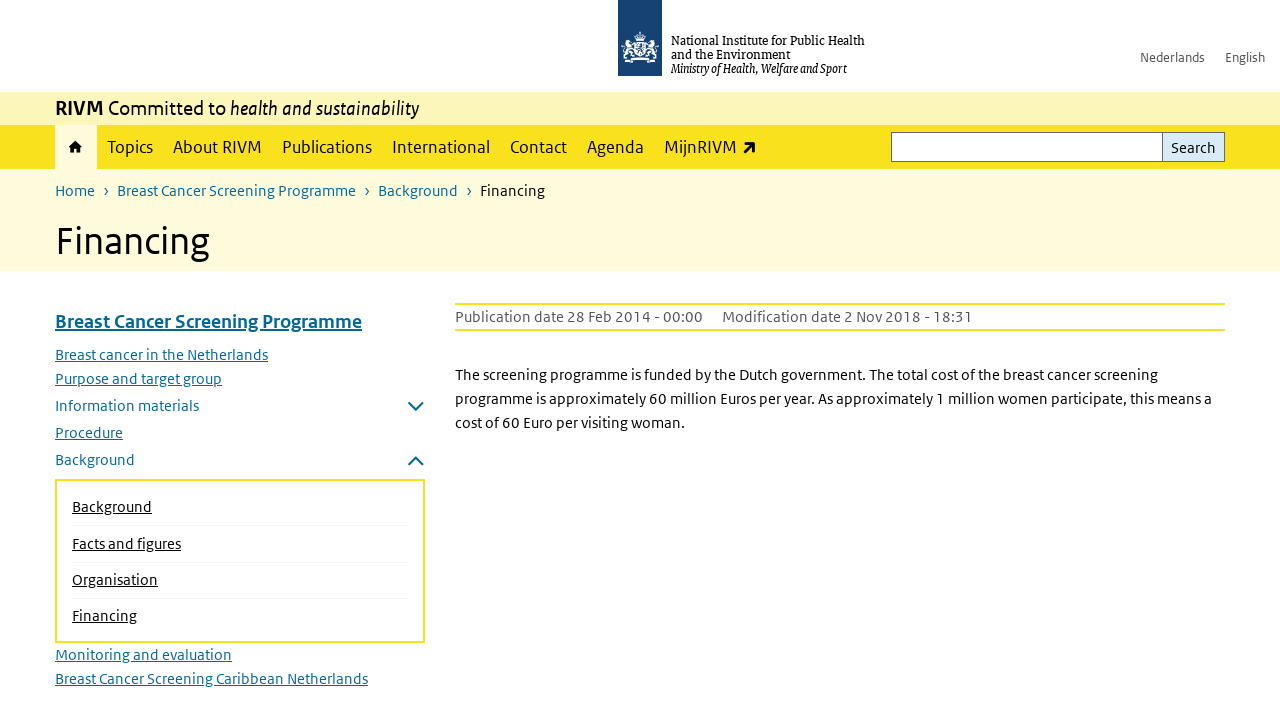

--- FILE ---
content_type: text/html; charset=UTF-8
request_url: https://www.rivm.nl/en/breast-cancer-screening-programme/background/financing
body_size: 8336
content:
<!DOCTYPE html>
<html lang="en" dir="ltr">
  <head>
    <meta charset="utf-8" />
<meta name="description" content="" />
<link rel="apple-touch-icon" sizes="180x180" href="/themes/custom/sdv_theme/favicon_180x180.png" />
<meta name="twitter:card" content="summary" />
<meta name="twitter:site" content="@RIVM" />
<meta name="twitter:title" content="Financing" />
<meta name="msapplication-tileimage" content="/themes/custom/sdv_theme/favicon.png" />
<meta name="MobileOptimized" content="width" />
<meta name="HandheldFriendly" content="true" />
<meta name="viewport" content="width=device-width, initial-scale=1.0" />
<meta http-equiv="x-ua-compatible" content="ie=edge" />
<link rel="icon" href="/themes/custom/sdv_theme/favicon.ico" type="image/vnd.microsoft.icon" />
<link rel="alternate" hreflang="en" href="https://www.rivm.nl/en/breast-cancer-screening-programme/background/financing" />
<link rel="canonical" href="https://www.rivm.nl/en/breast-cancer-screening-programme/background/financing" />
<link rel="shortlink" href="https://www.rivm.nl/en/node/44331" />

    <title>Financing | RIVM</title>
    <link rel="stylesheet" media="all" href="/sites/default/files/css/css_zB5iR2WKE3dfUmtGWFBaYaEDh71A7TwNSq6bxQYHRek.css?delta=0&amp;language=en&amp;theme=sdv_theme&amp;include=eJxNjVEKg0AMBS8Udo8kUUPNmjXbTVL19i1FaX8ezMDwRlU379iGzmW1JdjMuUg-SUR3mLRTnns0lIQFD6DDhbf1dhdCeQb1cwgeMFwnrU3IKf8DNOz4-Fwtdtc_k2JrMQrbQjPYaU41j2gEL6bd8ndT1TmE3kk9R20" />
<link rel="stylesheet" media="all" href="/sites/default/files/css/css_5rK5saDZL2FhbIZ5Ah1zIAeL65tPthuEQy3c1X4TWeQ.css?delta=1&amp;language=en&amp;theme=sdv_theme&amp;include=eJxNjVEKg0AMBS8Udo8kUUPNmjXbTVL19i1FaX8ezMDwRlU379iGzmW1JdjMuUg-SUR3mLRTnns0lIQFD6DDhbf1dhdCeQb1cwgeMFwnrU3IKf8DNOz4-Fwtdtc_k2JrMQrbQjPYaU41j2gEL6bd8ndT1TmE3kk9R20" />
<link rel="stylesheet" media="print" href="/sites/default/files/css/css_uCkJK9CuQvszaudM5lWHYA0K2hntavvubKzbevb3tJY.css?delta=2&amp;language=en&amp;theme=sdv_theme&amp;include=eJxNjVEKg0AMBS8Udo8kUUPNmjXbTVL19i1FaX8ezMDwRlU379iGzmW1JdjMuUg-SUR3mLRTnns0lIQFD6DDhbf1dhdCeQb1cwgeMFwnrU3IKf8DNOz4-Fwtdtc_k2JrMQrbQjPYaU41j2gEL6bd8ndT1TmE3kk9R20" />

    <script src="/themes/custom/bootstrap_rijkshuisstijl/js/jquery.min.js?v=3.7.1"></script>

  </head>
  <body>
  <a id="back-to-top-focus" tabindex="-1"></a>
  <nav id="skipnav" class="skipnav list-group">
    <a href="#main-title" class="sr-only sr-only-focusable list-group-item-info">Skip to main content</a>
    <a href="#navbar-main" class="sr-only sr-only-focusable list-group-item-info">Skip to main navigation</a>
  </nav>
    <script type="text/javascript">
// <![CDATA[
(function(window, document, dataLayerName, id) {
window[dataLayerName]=window[dataLayerName]||[],window[dataLayerName].push({start:(new Date).getTime(),event:"stg.start"});var scripts=document.getElementsByTagName('script')[0],tags=document.createElement('script');
function stgCreateCookie(a,b,c){var d="";if(c){var e=new Date;e.setTime(e.getTime()+24*c*60*60*1e3),d="; expires="+e.toUTCString();f=""}document.cookie=a+"="+b+d+f+"; path=/"}
var isStgDebug=(window.location.href.match("stg_debug")||document.cookie.match("stg_debug"))&&!window.location.href.match("stg_disable_debug");stgCreateCookie("stg_debug",isStgDebug?1:"",isStgDebug?14:-1);
var qP=[];dataLayerName!=="dataLayer"&&qP.push("data_layer_name="+dataLayerName);isStgDebug&&qP.push("stg_debug");var qPString=qP.length>0?("?"+qP.join("&")):"";
tags.async=!0,tags.src="https://statistiek.rijksoverheid.nl/containers/"+id+".js"+qPString,scripts.parentNode.insertBefore(tags,scripts);
!function(a,n,i){a[n]=a[n]||{};for(var c=0;c<i.length;c++)!function(i){a[n][i]=a[n][i]||{},a[n][i].api=a[n][i].api||function(){var a=[].slice.call(arguments,0);"string"==typeof a[0]&&window[dataLayerName].push({event:n+"."+i+":"+a[0],parameters:[].slice.call(arguments,1)})}}(i[c])}(window,"ppms",["tm","cm"])
})(window, document, 'dataLayer', 'c4aa3d73-954f-43c9-a9db-1d0e67ee1135');
// ]]>
</script><noscript><iframe src="https://statistiek.rijksoverheid.nl/containers/c4aa3d73-954f-43c9-a9db-1d0e67ee1135/noscript.html" title="Piwik PRO embed snippet" height="0" width="0" style="display:none;visibility:hidden" aria-hidden="true"></iframe></noscript>
      <div class="dialog-off-canvas-main-canvas" data-off-canvas-main-canvas>
    

<div class="layout-container">

  
          

<header id="header" class="header   ">
  <div class="logo">
          <a href="/en">        <img src="/themes/custom/sdv_theme/logo.svg" width="44" height="77" alt="Rijksoverheid logo | to homepage of RIVM" class="logo-image" />
      </a>        <span class="wordmark">
      <span class="sender ">National Institute for Public Health and the Environment</span>
      <span class="secondary-sender ">Ministry of Health, Welfare and Sport</span>
    </span>
  </div>
  </header>
  
  <div class="navbar-topnav">
    <div class="container">
      <div class="topnavwrapper">
        
              <ul class="menu top-navigation navbar-nav">
                    <li class="nav-item">
                                        <a href="https://www.rivm.nl"  class="nav-link">Nederlands</a>
              </li>
                <li class="nav-item">
                                        <a href="https://www.rivm.nl/en"  class="nav-link">English</a>
              </li>
        </ul>
  


        
      </div>
    </div>
  </div>

                    <div class="navbar-titlebar">
          <div class="container">
            <strong>RIVM</strong> Committed to <em>health and sustainability</em> 
          </div>
        </div>
      
      <div class="parentnav">
        <div class="navspan">
          <nav class="navbar-nav navbar-expand-lg navbar-full navbar-branded navbar-border affix-top" id="navbar-main">
            <div class="container">

              <div class="buttons">
                <button class="navbar-toggler icon-menu" id="menuButton" type="button" data-toggle="collapse" data-target="#navbarResponsive" aria-controls="navbarResponsive" aria-expanded="false">Menu
                </button>

                                <div class="collapse d-lg-flex clearfix" id="navbarResponsive">
                                

                          <ul class="navbar-nav use-dropdown">
        
                    <li class="nav-item active">
                                                <a href="/en/rijksinstituut-voor-volksgezondheid-en-milieu" class="icon-home nav-item active nav-link is-active" data-drupal-visually-hidden-label="1" data-drupal-link-system-path="node/11">Home</a>
            </li>
                <li class="nav-item">
                              <a href="/en/topics" class="nav-item nav-link" data-drupal-link-system-path="onderwerpen">Topics</a>
            </li>
                <li class="nav-item">
                              <a href="/en/about-rivm" class="nav-item nav-link" data-drupal-link-system-path="node/173661">About RIVM</a>
            </li>
                <li class="nav-item">
                              <a href="/en/recentpublications" class="nav-item nav-link" data-drupal-link-system-path="node/160981">Publications</a>
            </li>
                <li class="nav-item">
                              <a href="/en/international" class="nav-item nav-link" data-drupal-link-system-path="node/143101">International</a>
            </li>
                <li class="nav-item">
                              <a href="/en/contact" class="nav-item nav-link" data-drupal-link-system-path="node/86191">Contact</a>
            </li>
                <li class="nav-item">
                              <a href="/en/agenda" class="nav-item nav-link" data-drupal-link-system-path="agenda">Agenda</a>
            </li>
                <li class="nav-item">
                              <a href="https://mijn.rivm.nl/" title="Mijn RIVM" class="nav-item nav-link">MijnRIVM</a>
            </li>
        </ul>
  



  

  

                  
              <ul class="menu top-navigation navbar-nav">
                    <li class="nav-item">
                                        <a href="https://www.rivm.nl"  class="nav-link">Nederlands</a>
              </li>
                <li class="nav-item">
                                        <a href="https://www.rivm.nl/en"  class="nav-link">English</a>
              </li>
        </ul>
  


                </div>
                
                                <button class="navbar-toggler navbar-toggler-right auto-sm icon-zoek collapsed" id="searchButton" type="button" data-toggle="collapse" data-target="#searchformResponsive" aria-controls="searchformResponsive" aria-expanded="false"><span class="sr-only">Search form</span>
                </button>
                
                <div class="collapse d-lg-flex clearfix" id="searchformResponsive">
                                      <div class="nav-search">
            <form action="/en/search" method="get" id="views-exposed-form-zoekresultaten-page-search-dummy" accept-charset="UTF-8" novalidate>
  <div class="form-inline">
  
<div class="js-form-item js-form-type-search form-type-search js-form-item-search form-item-search">
      <label for="edit-search">Search</label>
        <div class="search-wrapper">
  <input data-drupal-selector="edit-search" type="search" id="edit-search" name="search" value="" size="30" maxlength="128" class="form-search form-control">
</div>

        </div>
<div data-drupal-selector="edit-actions" class="form-actions js-form-wrapper form-group" id="edit-actions">
<button data-drupal-selector="edit-submit-zoekresultaten" type="submit" id="edit-submit-zoekresultaten" class="button js-form-submit form-submit btn btn-primary">Search</button>
</div>

</div>

</form>

  
  </div>

                                  </div>

              </div>

            </div>
          </nav>
        </div>

    
                <nav  class="navbar-nav navbar-branded-light affix-top">
        <div class="container">
                                  <ul class="breadcrumb ">
      <li class="breadcrumb-item">
              <a href="/en">Home</a>
          </li>
      <li class="breadcrumb-item">
              <a href="https://www.rivm.nl/en/breast-cancer-screening-programme">Breast Cancer Screening Programme</a>
          </li>
      <li class="breadcrumb-item">
              <a href="https://www.rivm.nl/en/breast-cancer-screening-programme/background">Background</a>
          </li>
      <li class="breadcrumb-item">
              Financing
          </li>
  </ul>

  
  
        
                   <a id="main-title" tabindex="-1"></a>                                              <h1>Financing</h1>
                  
        
        </div>
      </nav>
      
      
        <div data-drupal-messages-fallback class="hidden"></div>

  

  

  <main role="main">

  <div class="layout-local">
          
  
  </div>

  <div class="layout-content" id="top">
          <div class="views-element-container" id="block-views-block-back-to-top-block-link">
  
    
      <div><div class="view view-back-to-top view-id-back_to_top view-display-id-block_link js-view-dom-id-dcbc49dd94974d3059061e1333b676124b658ef0226ca9a0c6021f8c09591243">
  
    
      
  
    
  <div class="view-more">
    </div>

    </div>
</div>

  </div>
      


  
  
  

<article class="sdv-landingspagina full">

      
  
  <div class="container">

    <div class="row justify-content-end sdv-onderwerp-tabmenu">
      <div class="col-lg-8">
        
<div id="block-tabblock">
  
    
      
  </div>

      </div>
    </div>

    <div class="row">

      <div class="col-lg-12">

        <div class="row">
                    <div class="col-12">
            <button class="btn btn-primary icon-angle-down d-lg-none onderwerpmenubutton" id="onderwerpmenu-toggler" aria-controls="desktop-sidebar" aria-expanded="false">Pages in this topic</button>
          </div>
                              <aside class="col-lg-4 desktop-sidebar" id="desktop-sidebar" role="complementary">
            

<nav id="skipnav-onderwerp" class="skipnav full-width list-group skipnav-onderwerp">
  <a href="#main-content" class="sr-only sr-only-focusable list-group-item-info">Skip menu  </a>
</nav>
<nav  class="onderwerpmenu">
  <div class="onderwerpmenu-titlebox">
    <h2>
      <span class="onderwerpmenu-titlebox__title"></span>
    </h2>
  </div>
  <ul class="list-group simple menu">
      <li  class="list-group-item">
  <a href="/en/breast-cancer-screening-programme/breast-cancer-in-netherlands" class="navigation-link">Breast cancer in the Netherlands</a>

</li>

  <li  class="list-group-item">
  <a href="/en/breast-cancer-screening-programme/purpose-and-target-group" class="navigation-link">Purpose and target group</a>

</li>

  <li  class="list-group-item">
  <a href="/en/breast-cancer-screening-programme/information-materials" class="navigation-link">Information materials</a>
<ul class="list-group simple menu submenu">
  <li  class="list-group-item">
    <a href="/en/breast-cancer-screening-programme/information-in-multiple-languages" class="navigation-link">Information materials in multiple languages</a>

</li>

</ul>

</li>

  <li  class="list-group-item">
  <a href="/en/breast-cancer-screening-programme/procedure" class="navigation-link">Procedure</a>

</li>

  <li  class="bg-brand-light list-group-item">
  <a href="/en/breast-cancer-screening-programme/background" class="navigation-link">Background</a>
<ul class="list-group simple menu submenu">
  <li  class="list-group-item">
    <a href="/en/breast-cancer-screening-programme/background/facts-and-figures" class="navigation-link">Facts and figures</a>

</li>

  <li  class="list-group-item">
    <a href="/en/breast-cancer-screening-programme/background/organisation" class="navigation-link">Organisation</a>

</li>

  <li  class="bg-brand-light list-group-item">
    <a href="/en/breast-cancer-screening-programme/background/financing" class="navigation-link">Financing</a>

</li>

</ul>

</li>

  <li  class="list-group-item">
  <a href="/en/breast-cancer-screening-programme/monitoring-and-evaluation" class="navigation-link">Monitoring and evaluation</a>

</li>

  <li  class="list-group-item">
  <a href="/en/population-screening-caribbean-netherlands" class="navigation-link">Breast Cancer Screening Caribbean Netherlands</a>

</li>


  </ul>
</nav>

          </aside>
          
          <div class="col-lg-8">
            <a id="main-content" tabindex="-1"></a>
            
                              <div class="content-dates">
                                      <span class="content-date-created">Publication date 28 Feb 2014 - 00:00</span>
                                                        <span class="content-date-edited">Modification date 2 Nov 2018 - 18:31</span>
                                  </div>
              
              <header class="clearfix"><p class="lead"></p>

</header>

            
            

            
                          



  
  


  <div class="par content-block-wrapper">


<div class="container container-spacer-sm content nobg clearfix" data-color="">
    
                            
                <p>The screening programme is funded by the Dutch government. The
total cost of the breast cancer screening programme is
approximately 60 million Euros per year. As approximately 1 million
women participate, this means a cost of 60 Euro per visiting
woman.</p>


          
      </div>
</div>

            
                          <div class="comments">
                
              </div>
            
            
          </div>

        </div>
      </div>
          </div>
  </div>
</article>



  <div id="block-deeldezepagina" class="sharing-wrapper">
  <div class="container container-spacer-sm">
          <div class="row">
      <div class="col-sm-12">
        <h2>Share this page</h2>
      </div>
    </div>
          <hr>
          <div class="row">
  <div class="col-sm-12">
    <ul class="common">
            <li>
        <a href="https://www.facebook.com/sharer.php?u=https%3A//www.rivm.nl/en/breast-cancer-screening-programme/background/financing" class="icon icon-facebook facebook" title="Share this page by Facebook"><span>Facebook</span></a>
      </li>
                  <li>
        <a href="https://x.com/intent/post?url=https%3A//www.rivm.nl/en/breast-cancer-screening-programme/background/financing" class="icon icon-x-twitter twitter" title="Share this page by X"><span>X</span></a>
      </li>
                  <li>
        <a href="https://www.linkedin.com/sharing/share-offsite/?url=https%3A//www.rivm.nl/en/breast-cancer-screening-programme/background/financing&amp;mini=true" class="icon icon-linked-in linkedin" title="Share this page by LinkedIn"><span>LinkedIn</span></a>
      </li>
                  <li>
        <a href="https://wa.me/send?text=https%3A//www.rivm.nl/en/breast-cancer-screening-programme/background/financing" data-action="share/whatsapp/share" class="icon icon-whatsapp whatsapp" target="_blank" title="Share this page by WhatsApp"><span>WhatsApp</span></a>
      </li>
                  <li>
        <a href="mailto:?body=https%3A//www.rivm.nl/en/breast-cancer-screening-programme/background/financing" class="icon icon-email email" title="Share this page by Email"><span>Email</span></a>
      </li>
          </ul>
  </div>
</div>

      </div>
</div>

  
  </div>

</main>

      <footer class="footer bg-brand">
  <div class="container">
    <div class="row">
      
                    <div class="col-sm-3">
<div aria-labelledby="block-voet-menu" id="block-voet" class="block block-menu navigation menu--footer">
      
  <h2 id="block-voet-menu">Service</h2>
  

        
              <ul class="navbar-nav">
                    <li class="nav-item">
                                        <a href="/en/contact"  class="nav-link">Contact</a>
              </li>
                <li class="nav-item">
                                        <a href="/en/contact/information-for-press"  class="nav-link">Information for the press</a>
              </li>
                <li class="nav-item">
                                        <a href="/en/node/233851"  title="Werken bij het RIVM" class="nav-link">Working for RIVM</a>
              </li>
                <li class="nav-item">
                                        <a href="/en/contact/complaints"  class="nav-link">Complaints</a>
              </li>
                <li class="nav-item">
                                        <a href="/woo-verzoeken-bij-het-rivm"  class="nav-link">Submitting WOO requests to RIVM</a>
              </li>
                <li class="nav-item">
                                        <a href="/en/contact/doing-business-with-rivm"  class="nav-link">Doing business with RIVM</a>
              </li>
        </ul>
  


  </div>
</div>
<div class="col-sm-3">
<div aria-labelledby="block-footer2-menu" id="block-footer2" class="block block-menu navigation menu--footer-2">
      
  <h2 id="block-footer2-menu">About this site</h2>
  

        
              <ul class="navbar-nav">
                    <li class="nav-item">
                                        <a href="/en/cookies"  class="nav-link">Cookies</a>
              </li>
                <li class="nav-item">
                                        <a href="/en/privacy"  class="nav-link">Privacy</a>
              </li>
                <li class="nav-item">
                                        <a href="/en/accessibility"  class="nav-link">Accessibility</a>
              </li>
                <li class="nav-item">
                                        <a href="/en/disclaimer-and-copyright"  class="nav-link">Disclaimer and copyright</a>
              </li>
                <li class="nav-item">
                                        <a href="/en/contact/responsible-disclosure"  class="nav-link">Responsible disclosure</a>
              </li>
                <li class="nav-item">
                                        <a href="/en/archief-rivmnl"  class="nav-link" title="archiefweb.eu">Website archive</a>
              </li>
        </ul>
  


  </div>
</div>
<div class="col-sm-3">
<div aria-labelledby="block-footer3-menu" id="block-footer3" class="block block-menu navigation menu--footer-3">
      
  <h2 id="block-footer3-menu">Languages</h2>
  

        
              <ul class="navbar-nav">
                    <li class="nav-item">
                                        <a href="https://www.rivm.nl/en"  class="nav-link">English</a>
              </li>
                <li class="nav-item">
                                        <a href="https://www.rivm.nl"  class="nav-link">Nederlands</a>
              </li>
        </ul>
  


  </div>
</div>
<div class="col-sm-3">
<div aria-labelledby="block-footer4-menu" id="block-footer4" class="block block-menu navigation menu--footer-4">
      
  <h2 id="block-footer4-menu">Follow us</h2>
  

        
              <ul class="navbar-nav">
                    <li class="nav-item">
                                        <a href="/en/newsletters-subscriptions"  class="nav-link">RIVM Newsletters</a>
              </li>
                <li class="nav-item">
                                        <a href="/en/rss-news"  class="nav-link">RSS feed</a>
              </li>
                <li class="nav-item">
                                        <a href="https://twitter.com/rivm"  class="nav-link">X Twitter</a>
              </li>
                <li class="nav-item">
                                        <a href="https://www.facebook.com/RIVMnl"  class="nav-link">Facebook</a>
              </li>
                <li class="nav-item">
                                        <a href="https://nl.linkedin.com/company/rivm"  class="nav-link">LinkedIn</a>
              </li>
                <li class="nav-item">
                                        <a href="https://www.youtube.com/user/RIVMnl"  class="nav-link">Youtube</a>
              </li>
                <li class="nav-item">
                                        <a href="https://www.instagram.com/rivmnl"  class="nav-link">Instagram </a>
              </li>
                <li class="nav-item">
                                        <a href="https://social.overheid.nl/@rivm"  rel="me" class="nav-link">Mastodon</a>
              </li>
        </ul>
  


  </div>
</div>

  
          </div>
  </div>
</footer>
  
    </div>   
</div>
  </div>

    
    <script type="application/json" data-drupal-selector="drupal-settings-json">{"path":{"baseUrl":"\/","pathPrefix":"en\/","currentPath":"node\/44331","currentPathIsAdmin":false,"isFront":false,"currentLanguage":"en"},"pluralDelimiter":"\u0003","suppressDeprecationErrors":true,"ajaxPageState":{"libraries":"eJx1i1EOgzAMQy9U0SNVDY0gkDZVk8K4_RAD8bUfy_azQcTUWqyh0bLq3EnVaGE_sUBkB__4gcyyO_wYU1l9ar1GHu7oamxxOl-zPuRthl5qByadMTlNWwCCkQzD2NUk-zteKEulQlL8Y5xSrowh4xQzlu4h6jk91DD__Ea4q790yJI64xcmVFsL","theme":"sdv_theme","theme_token":null},"ajaxTrustedUrl":{"\/en\/search":true},"sdv_ckeditor":{"headings":[{"model":"htmlDivBgBrandLightest","view":{"name":"div","classes":"bg-brand-lightest blockPadding"},"priority":"normal"},{"model":"spanCTA","view":{"name":"span","classes":"cta-button"},"priority":"low"},{"model":"spanCTAAlternative","view":{"name":"span","classes":"cta-button cta-button-alt"},"priority":"high"},{"model":"spanCTAAlternative2","view":{"name":"span","classes":"cta-button cta-button-alt-2"},"priority":"high"},{"model":"htmlPre","view":{"name":"pre","classes":""},"priority":"normal"},{"model":"spanAlignCenter","view":{"name":"span","classes":"text-align-center w100"},"priority":"normal"},{"model":"spanAlignRight","view":{"name":"span","classes":"text-align-right w100"},"priority":"normal"}]},"mopinion":{"id":"Y0rTmSpMeW3aCdOIyn63QDS4j6sKgJjKiWeaRwFd"},"data":{"extlink":{"extTarget":false,"extTargetAppendNewWindowLabel":"(opens in a new window)","extTargetNoOverride":false,"extNofollow":false,"extTitleNoOverride":false,"extNoreferrer":false,"extFollowNoOverride":false,"extClass":"ext","extLabel":"(link is external)","extImgClass":false,"extSubdomains":false,"extExclude":"(test\\.sdv\\.rivm\\.nl)|(sdv\\.docker\\.localhost)|(rivmweb\\.lndo\\.site)","extInclude":"mailing\\?cid=[0-9]+\\\u0026mid=[0-9]+","extCssExclude":"","extCssInclude":"","extCssExplicit":"","extAlert":false,"extAlertText":"This link will take you to an external web site. We are not responsible for their content.","extHideIcons":false,"mailtoClass":"0","telClass":"tel","mailtoLabel":"(link sends email)","telLabel":"(link is a phone number)","extUseFontAwesome":true,"extIconPlacement":"append","extPreventOrphan":false,"extFaLinkClasses":"ext","extFaMailtoClasses":"fa fa-envelope-o","extAdditionalLinkClasses":"","extAdditionalMailtoClasses":"","extAdditionalTelClasses":"","extFaTelClasses":"fa fa-phone","whitelistedDomains":[],"extExcludeNoreferrer":""}},"navbar":{"title":"Breast Cancer Screening Programme","link":"\/en\/breast-cancer-screening-programme"},"user":{"uid":0,"permissionsHash":"4cbbe224a59f6c6bbe67b46b73e8e5228d49a99cd2f2e73121e79970242f17a6"}}</script>
<script src="/sites/default/files/js/js_J6yHpRhYk2iNhFPPdWmu8kKvGZOSWhLwS_Abh0EqZac.js?scope=footer&amp;delta=0&amp;language=en&amp;theme=sdv_theme&amp;include=eJw1yWEKgCAMQOELSTuSOJWaTiduRscPwv69j4cipjbD8JNK1WuRqlFhOFkwsMuPMfUKaa4R-Nh0mm6PhJEs-7jUpMHmt5oM6iQd_ngBeCEpbQ"></script>

  </body>
</html>
